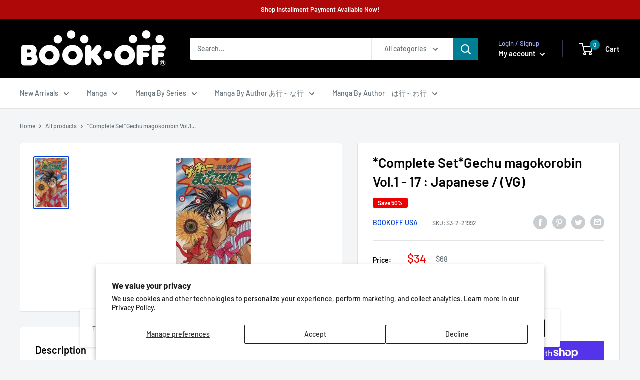

--- FILE ---
content_type: text/javascript
request_url: https://shop.bookoffusa.com/cdn/shop/t/20/assets/globopreorder_params.aio.min.js?v=18101659487348136771649783899
body_size: 267
content:
/*
Generated time: April 12, 2022 17:18
This file was created by the app developer. Feel free to contact the original developer with any questions. It was minified (compressed) by AVADA. AVADA do NOT own this script.
*/
var GPOParams={id:6500,shop_id:6486,button_title:"Pre Order",button_description:"Now open for Pre-Order!",not_available_message:"Not available for Pre order",order_tag:"pre-order",preorder_stock_limited_message:"Only :stock items left in stock.",preorder_avaiable_message:"Available on:",line_property_name:"Pre-order item",products:{2223600566370:{id:364540,shop_id:6486,product_id:2223600566370,variant_id:0,button_text:"Pre-Order",started_at:15862752e5,finished_at:15862824e5,show_timer:0,available_auto:0,status:0,auto_enable_status:0},4378160922722:{variants:{31412164853858:{id:364548,shop_id:6486,product_id:4378160922722,variant_id:31412164853858,button_text:"Pre-Order",show_timer:0,available_auto:0,status:0,auto_enable_status:3}},id:364549,shop_id:6486,product_id:4378160922722,variant_id:0,button_text:"Pre-Order",show_timer:0,available_auto:0,status:0,auto_enable_status:0},4387923656802:{id:366387,shop_id:6486,product_id:4387923656802,variant_id:0,button_text:"Pre-Order",started_at:15864552e5,finished_at:15894396e5,show_timer:1,available_auto:0,status:0,auto_enable_status:0,variants:{31464328527970:{id:366907,shop_id:6486,product_id:4387923656802,variant_id:31464328527970,button_text:"Pre-Order",started_at:15864552e5,finished_at:15894396e5,show_timer:1,available_auto:0,status:0,auto_enable_status:3}}},4387931979874:{id:366435,shop_id:6486,product_id:4387931979874,variant_id:0,started_at:15864588e5,finished_at:1587366e6,show_timer:0,available_auto:0,status:0,auto_enable_status:0,variants:{31464349204578:{id:366436,shop_id:6486,product_id:4387931979874,variant_id:31464349204578,started_at:15864588e5,finished_at:1587366e6,show_timer:0,available_auto:0,status:0,auto_enable_status:3}}},4387934863458:{id:366437,shop_id:6486,product_id:4387934863458,variant_id:0,started_at:15864588e5,finished_at:1587366e6,show_timer:0,available_auto:0,status:0,auto_enable_status:0,variants:{31464355954786:{id:366438,shop_id:6486,product_id:4387934863458,variant_id:31464355954786,started_at:15864588e5,finished_at:1587366e6,show_timer:0,available_auto:0,status:0,auto_enable_status:3}}},4392905932898:{id:380967,shop_id:6486,product_id:4392905932898,variant_id:0,started_at:15867612e5,finished_at:15883164e5,show_timer:0,available_auto:0,status:0,auto_enable_status:0,variants:{31482640826466:{id:380968,shop_id:6486,product_id:4392905932898,variant_id:31482640826466,started_at:15867612e5,finished_at:15883164e5,show_timer:0,available_auto:0,status:0,auto_enable_status:3}}},4392908718178:{id:380969,shop_id:6486,product_id:4392908718178,variant_id:0,started_at:15867612e5,finished_at:15883164e5,show_timer:0,available_auto:0,status:0,auto_enable_status:0,variants:{31482655572066:{id:380970,shop_id:6486,product_id:4392908718178,variant_id:31482655572066,started_at:15867612e5,finished_at:15883164e5,show_timer:0,available_auto:0,status:0,auto_enable_status:3}}},4392909996130:{id:380971,shop_id:6486,product_id:4392909996130,variant_id:0,started_at:15868476e5,finished_at:15883164e5,show_timer:0,available_auto:0,status:0,auto_enable_status:0,variants:{31482659766370:{id:380972,shop_id:6486,product_id:4392909996130,variant_id:31482659766370,started_at:15868476e5,finished_at:15883164e5,show_timer:0,available_auto:0,status:0,auto_enable_status:3}}},4392911437922:{id:380973,shop_id:6486,product_id:4392911437922,variant_id:0,started_at:15867612e5,finished_at:15883164e5,show_timer:0,available_auto:0,status:0,auto_enable_status:0,variants:{31482664845410:{id:380974,shop_id:6486,product_id:4392911437922,variant_id:31482664845410,started_at:15867612e5,finished_at:15883164e5,show_timer:0,available_auto:0,status:0,auto_enable_status:3}}},4402190221410:{id:395129,shop_id:6486,product_id:4402190221410,variant_id:0,started_at:15876576e5,finished_at:15917724e5,show_timer:1,available_auto:0,status:0,auto_enable_status:0,variants:{31529714024546:{id:395130,shop_id:6486,product_id:4402190221410,variant_id:31529714024546,started_at:15876576e5,finished_at:15917724e5,show_timer:1,available_auto:0,status:0,auto_enable_status:3}}},4403226181730:{id:397039,shop_id:6486,product_id:4403226181730,variant_id:0,finished_at:159354e7,show_timer:1,available_auto:0,status:0,auto_enable_status:0,variants:{31535413854306:{id:397040,shop_id:6486,product_id:4403226181730,variant_id:31535413854306,finished_at:159354e7,show_timer:1,available_auto:0,status:0,auto_enable_status:3}}},4406058516578:{id:401132,shop_id:6486,product_id:4406058516578,variant_id:0,finished_at:158999334e4,show_timer:1,available_auto:0,status:0,auto_enable_status:0,variants:{31547910946914:{id:401133,shop_id:6486,product_id:4406058516578,variant_id:31547910946914,finished_at:158999334e4,show_timer:1,available_auto:0,status:0,auto_enable_status:3}}},4406646603874:{id:401603,shop_id:6486,product_id:4406646603874,variant_id:0,finished_at:15918552e5,show_timer:1,available_auto:0,status:0,auto_enable_status:0,variants:{31550425890914:{id:401604,shop_id:6486,product_id:4406646603874,variant_id:31550425890914,finished_at:15918552e5,show_timer:1,available_auto:0,status:0,auto_enable_status:3}}},4409541722210:{id:410952,shop_id:6486,product_id:4409541722210,variant_id:0,started_at:15883164e5,finished_at:15909912e5,show_timer:1,available_auto:0,status:0,auto_enable_status:0,variants:{31566760181858:{id:410953,shop_id:6486,product_id:4409541722210,variant_id:31566760181858,started_at:15883164e5,finished_at:15909912e5,show_timer:1,available_auto:0,status:0,auto_enable_status:3}}},4409535922274:{id:410954,shop_id:6486,product_id:4409535922274,variant_id:0,started_at:15883164e5,finished_at:15903864e5,show_timer:1,available_auto:0,status:0,auto_enable_status:0,variants:{31566732165218:{id:410955,shop_id:6486,product_id:4409535922274,variant_id:31566732165218,started_at:15883164e5,finished_at:15903864e5,show_timer:1,available_auto:0,status:0,auto_enable_status:3}}},4409584091234:{id:411078,shop_id:6486,product_id:4409584091234,variant_id:0,finished_at:15904728e5,show_timer:1,available_auto:0,status:0,auto_enable_status:0,variants:{31566866284642:{id:411079,shop_id:6486,product_id:4409584091234,variant_id:31566866284642,finished_at:15904728e5,show_timer:1,available_auto:0,status:0,auto_enable_status:3}}},4409560694882:{id:411080,shop_id:6486,product_id:4409560694882,variant_id:0,finished_at:1591596e6,show_timer:1,available_auto:0,status:0,auto_enable_status:0,variants:{31566803468386:{id:411081,shop_id:6486,product_id:4409560694882,variant_id:31566803468386,finished_at:1591596e6,show_timer:1,available_auto:0,status:0,auto_enable_status:3}}},4409575374946:{id:411082,shop_id:6486,product_id:4409575374946,variant_id:0,finished_at:1591596e6,show_timer:1,available_auto:0,status:0,auto_enable_status:0,variants:{31566842495074:{id:411083,shop_id:6486,product_id:4409575374946,variant_id:31566842495074,finished_at:1591596e6,show_timer:1,available_auto:0,status:0,auto_enable_status:3}}},4429066371170:{id:447427,shop_id:6486,product_id:4429066371170,variant_id:0,show_timer:1,available_auto:0,status:1,auto_enable_status:0,variants:{31653370167394:{id:447428,shop_id:6486,product_id:4429066371170,variant_id:31653370167394,show_timer:1,available_auto:0,status:1,auto_enable_status:3}}},4429065846882:{id:447429,shop_id:6486,product_id:4429065846882,variant_id:0,show_timer:1,available_auto:0,status:0,auto_enable_status:0,variants:{31653366366306:{id:447430,shop_id:6486,product_id:4429065846882,variant_id:31653366366306,show_timer:1,available_auto:0,status:0,auto_enable_status:3}}},4433459576930:{id:464208,shop_id:6486,product_id:4433459576930,variant_id:0,finished_at:15928092e5,show_timer:1,available_auto:0,status:0,auto_enable_status:0,variants:{31678910398562:{id:464209,shop_id:6486,product_id:4433459576930,variant_id:31678910398562,finished_at:15928092e5,show_timer:1,available_auto:0,status:0,auto_enable_status:3}}},4433464262754:{id:464210,shop_id:6486,product_id:4433464262754,variant_id:0,finished_at:15915996e5,show_timer:1,available_auto:0,status:0,auto_enable_status:0,variants:{31678928617570:{id:464211,shop_id:6486,product_id:4433464262754,variant_id:31678928617570,finished_at:15915996e5,show_timer:1,available_auto:0,status:0,auto_enable_status:3}}},4433461149794:{id:464212,shop_id:6486,product_id:4433461149794,variant_id:0,finished_at:15928092e5,show_timer:1,available_auto:0,status:0,auto_enable_status:0,variants:{31678916493410:{id:464213,shop_id:6486,product_id:4433461149794,variant_id:31678916493410,finished_at:15928092e5,show_timer:1,available_auto:0,status:0,auto_enable_status:3}}},4433462788194:{id:464214,shop_id:6486,product_id:4433462788194,variant_id:0,finished_at:15928092e5,show_timer:1,available_auto:0,status:0,auto_enable_status:0,variants:{31678923767906:{id:464215,shop_id:6486,product_id:4433462788194,variant_id:31678923767906,finished_at:15928092e5,show_timer:1,available_auto:0,status:0,auto_enable_status:3}}}}};